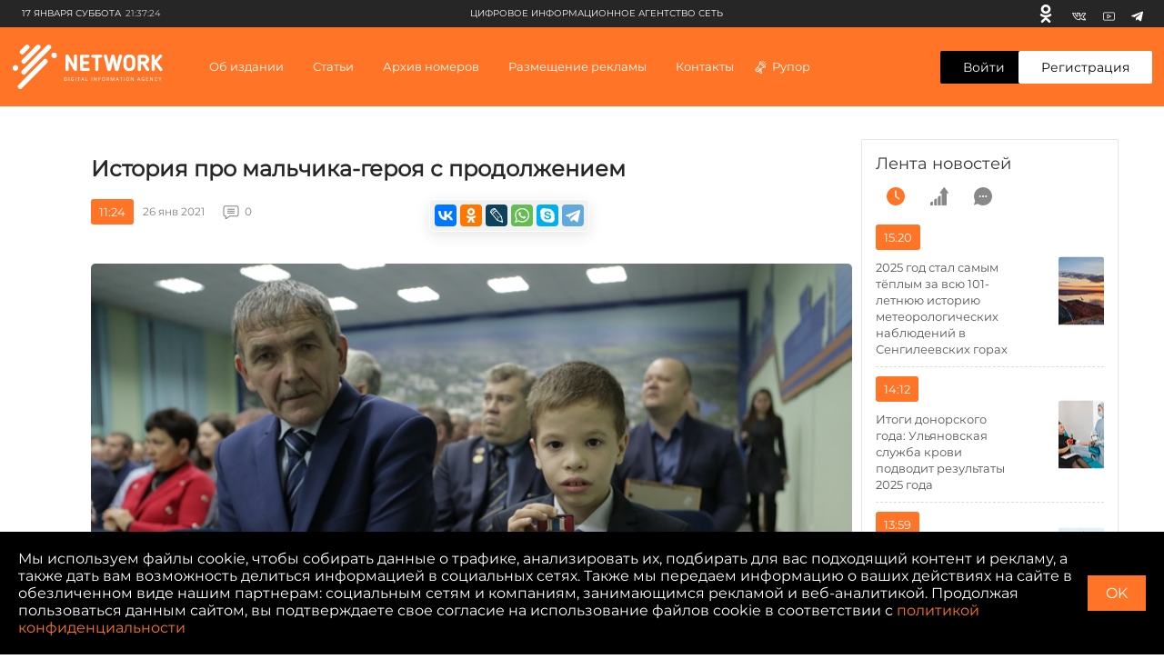

--- FILE ---
content_type: application/x-javascript; charset=UTF-8
request_url: https://ciarf.ru/news/istoriya-pro-malchika-geroya-s-prodolzheniem/?bxrand=1769007662528
body_size: 8115
content:
{'js':['/bitrix/js/ui/dexie/dist/dexie3.bundle.js','/bitrix/js/main/core/core_ls.js','/bitrix/js/main/core/core_fx.js','/bitrix/js/main/core/core_frame_cache.js','/bitrix/js/burlakastudio.realcommenter/talk_tree.js','/bitrix/js/burlakastudio.realcommenter/talk_form.js'],'lang':{'LANGUAGE_ID':'ru','FORMAT_DATE':'DD.MM.YYYY','FORMAT_DATETIME':'DD.MM.YYYY HH:MI:SS','COOKIE_PREFIX':'BITRIX_SM','SERVER_TZ_OFFSET':'10800','UTF_MODE':'Y','SITE_ID':'s1','SITE_DIR':'/','USER_ID':'','SERVER_TIME':'1769007663','USER_TZ_OFFSET':'0','USER_TZ_AUTO':'Y','bitrix_sessid':'723c839a836bd302c46c76d4d6153218'},'css':['/local/templates/ciarf/components/realcommenter_2.0/tape.show.tree/ciarf/style.css','/bitrix/js/burlakastudio.realcommenter/css/talk_form.css'],'htmlCacheChanged':true,'isManifestUpdated':false,'dynamicBlocks':[{'ID':'bxdynamic_d42sdq','CONTENT':'            <a href=\"/news/19-yanvarya-osobaya-znamenatelnaya-data-v-istorii-nashego-kraya-ulyanovskoy-oblasti-ispolnyaetsya-83/\" class=\"newsfeed__link\">\n            <span class=\"newsfeed__link-date\">17:19<\/span>\n            <span class=\"newsfeed__link-text\">19 января — особая, знаменательная дата в истории нашего края: Ульяновской области исполняется 83 года со дня образования.<\/span>\n            <img src=\"/upload/resize_cache/iblock/cbf/187_75_0/u92jvidiszs2aedpz2mfbwkiikgu1jh0.jpg\" alt=\"alt\">\n        <\/a>\n            <a href=\"/news/2025-god-stal-samym-tyeplym-za-vsyu-101-letnyuyu-istoriyu-meteorologicheskikh-nablyudeniy-v-sengilee/\" class=\"newsfeed__link\">\n            <span class=\"newsfeed__link-date\">15:20<\/span>\n            <span class=\"newsfeed__link-text\">2025 год стал самым тёплым за всю 101-летнюю историю метеорологических наблюдений в Сенгилеевских горах<\/span>\n            <img src=\"/upload/resize_cache/iblock/c71/187_75_0/hz3bsgats1108i02nl98wq0snx0lcqdh.jpg\" alt=\"alt\">\n        <\/a>\n            <a href=\"/news/itogi-donorskogo-goda-ulyanovskaya-sluzhba-krovi-podvodit-rezultaty-2025-goda/\" class=\"newsfeed__link\">\n            <span class=\"newsfeed__link-date\">14:12<\/span>\n            <span class=\"newsfeed__link-text\">Итоги донорского года: Ульяновская служба крови подводит результаты 2025 года<\/span>\n            <img src=\"/upload/resize_cache/iblock/d86/187_75_0/4l1v636i5u2ad1gz233idp1hyqntih4m.jpg\" alt=\"alt\">\n        <\/a>\n            <a href=\"/news/podderzhka-kotoraya-rabotaet-novye-vozmozhnosti-dlya-biznesa-s-2026-goda/\" class=\"newsfeed__link\">\n            <span class=\"newsfeed__link-date\">13:59<\/span>\n            <span class=\"newsfeed__link-text\">Поддержка, которая работает: новые возможности для бизнеса с 2026 года<\/span>\n            <img src=\"/upload/resize_cache/iblock/536/187_75_0/7kc8nvqtbfwfpdeokmcd7k3bsvzzcw5i.jpg\" alt=\"alt\">\n        <\/a>\n            <a href=\"/news/v-noch-ulyanovskie-dorozhniki-vyvezli-sneg-s-11-ulits/\" class=\"newsfeed__link\">\n            <span class=\"newsfeed__link-date\">12:55<\/span>\n            <span class=\"newsfeed__link-text\">В ночь ульяновские дорожники вывезли снег с 11 улиц<\/span>\n            <img src=\"/upload/resize_cache/iblock/7d7/187_75_0/8s7vjjtmfa2aeuy0kf1xgcfvd5cxqg1t.jpg\" alt=\"alt\">\n        <\/a>\n            <a href=\"/news/2025-god-dlya-nashikh-rodnikov-byl-neveroyatno-nasyshchennym-i-shchedrym-na-sobytiya/\" class=\"newsfeed__link\">\n            <span class=\"newsfeed__link-date\">20:50<\/span>\n            <span class=\"newsfeed__link-text\">2025 год для наших «РОДников» был невероятно насыщенным и щедрым на события.<\/span>\n            <img src=\"/upload/resize_cache/iblock/8e8/187_75_0/sy1zj62fjromtrrplf55glnrx04jmorv.jpg\" alt=\"alt\">\n        <\/a>\n            <a href=\"/news/2025-god-byl-odnim-iz-samym-dozhdlivykh-za-stoletnyuyu-istoriyu-nablyudeniy-za-pogodoy-v-sengileevsk/\" class=\"newsfeed__link\">\n            <span class=\"newsfeed__link-date\">19:44<\/span>\n            <span class=\"newsfeed__link-text\">2025 год был одним из самым дождливых за столетнюю историю наблюдений за погодой в Сенгилеевских горах!<\/span>\n            <img src=\"/upload/resize_cache/iblock/ca1/187_75_0/wsky03w20xgr5cwisk73zhw8cdsmjces.jpg\" alt=\"alt\">\n        <\/a>\n    ','HASH':'8eb08af2eeb1','PROPS':{'ID':'d42sdq','CONTAINER_ID':'','USE_BROWSER_STORAGE':false,'AUTO_UPDATE':true,'USE_ANIMATION':false,'CSS':[],'JS':[],'BUNDLE_JS':[],'BUNDLE_CSS':[],'STRINGS':[]}},{'ID':'bxdynamic_SsWt9f','CONTENT':'<div>\n    <div class=\"news-list news-list-slider\">\n        <div class=\"news-list__container\">\n            <div class=\"news-list__wrapper swiper-wrapper\">\n                                <a class=\"news-list__item swiper-slide\" href=\"/news/v-dimitrovgrade-obsudili-medpomoshch-obshchestvennost-potrebovala-dorozhnuyu-kartu-ot-fmba/\">\n                    <div class=\"news-list__image\"><img src=\"/upload/resize_cache/iblock/eb3/600_360_0/n6p36k5w1tkemjq2iih8jc1fv0etfb0t.jpg\" alt=\"\"><\/div>\n                    <div class=\"news-list__info\">\n                        <div class=\"news-list__tag\">Актуально<\/div>\n                        <div class=\"news-list__title\">В Димитровграде обсудили медпомощь: общественность потребовала “дорожную карту” от ФМБА<\/div>\n                        <div class=\"news-list__text\"><p style=\"text-align: justify;\">\n	 В Димитровграде прошла встреча жителей и общественников с представителями Федерального медико-биологического агентства (ФМБА), а также с городскими представителями и руководителями профильных структур. Главная тема — качество и доступность медицинской помощи в городе, который обслуживается ФМБА России\n<\/p>                        <\/div>\n                        <div class=\"news-list__date-box\">\n                            <div class=\"news__date\">08:44<\/div>\n                            <span class=\"news__info-text news__info-text--date\">19 янв<\/span>\n                            <span class=\"news-list__read-more\"><span>подробнее<\/span>\n                        <svg>\n                          <use xlink:href=\"/assets/sprite.svg#big-arrow-usage\"><\/use>\n                        <\/svg><\/span>\n                        <\/div>\n                    <\/div>\n                <\/a>\n                                <a class=\"news-list__item swiper-slide\" href=\"/news/sud-po-tochechnoy-mnogoetazhke-v-chastnom-sektore-ulyanovska-zhiteli-osparivayut-razreshenie-na-stro/\">\n                    <div class=\"news-list__image\"><img src=\"/upload/resize_cache/iblock/d55/600_360_0/vvxnl9952y0ark24thzk6rnl1q6wlrda.jpg\" alt=\"\"><\/div>\n                    <div class=\"news-list__info\">\n                        <div class=\"news-list__tag\">Актуально<\/div>\n                        <div class=\"news-list__title\"> Суд по «точечной» многоэтажке в частном секторе Ульяновска: жители оспаривают разрешение на стройку и пожарные расчёты<\/div>\n                        <div class=\"news-list__text\"><p style=\"text-align: justify;\">\n	В Ленинском районном суде Ульяновска продолжается разбирательство по административному иску жителей частного сектора, которые требуют отменить разрешение на строительство многоквартирного дома рядом с их домовладением.\n<\/p>                        <\/div>\n                        <div class=\"news-list__date-box\">\n                            <div class=\"news__date\">07:40<\/div>\n                            <span class=\"news__info-text news__info-text--date\">19 янв<\/span>\n                            <span class=\"news-list__read-more\"><span>подробнее<\/span>\n                        <svg>\n                          <use xlink:href=\"/assets/sprite.svg#big-arrow-usage\"><\/use>\n                        <\/svg><\/span>\n                        <\/div>\n                    <\/div>\n                <\/a>\n                                <a class=\"news-list__item swiper-slide\" href=\"/news/ne-prosto-futbol-kak-odna-igra-mozhet-stat-vazhnym-razgovorom-po-muzhski/\">\n                    <div class=\"news-list__image\"><img src=\"/upload/resize_cache/iblock/c74/600_360_0/z3qp4ss6lib23cat6wi2sn3xjyr8dt0m.jpg\" alt=\"\"><\/div>\n                    <div class=\"news-list__info\">\n                        <div class=\"news-list__tag\">Cпорт <\/div>\n                        <div class=\"news-list__title\">Не просто футбол: Как одна игра может стать важным разговором по-мужски<\/div>\n                        <div class=\"news-list__text\"><p style=\"text-align: justify;\">\n	На днях на футбольном поле разыгралось нечто большее, чем обычный матч.<br>\n	 Компания «Погода в доме» и детская футбольная школа «ПВД» провели особое мероприятие для воспитанников детского дома «Орбита».\n<\/p>                        <\/div>\n                        <div class=\"news-list__date-box\">\n                            <div class=\"news__date\">18:15<\/div>\n                            <span class=\"news__info-text news__info-text--date\">12 янв<\/span>\n                            <span class=\"news-list__read-more\"><span>подробнее<\/span>\n                        <svg>\n                          <use xlink:href=\"/assets/sprite.svg#big-arrow-usage\"><\/use>\n                        <\/svg><\/span>\n                        <\/div>\n                    <\/div>\n                <\/a>\n                                <a class=\"news-list__item swiper-slide\" href=\"/news/tri-losya-ugolovnoe-delo-i-tishina-vokrug-detaley-chto-izvestno-o-rezonansnoy-istorii-s-nezakonnoy-o/\">\n                    <div class=\"news-list__image\"><img src=\"/upload/resize_cache/iblock/6a6/600_360_0/1bpwanztw9h0ngr2az3hp7rve48nierv.jpg\" alt=\"\"><\/div>\n                    <div class=\"news-list__info\">\n                        <div class=\"news-list__tag\">Экология <\/div>\n                        <div class=\"news-list__title\">Три лося, уголовное дело и тишина вокруг деталей: что известно о резонансной истории с незаконной охотой в начале января 2026 года<\/div>\n                        <div class=\"news-list__text\"><p style=\"text-align: justify;\">\n	В начале января 2026 года в публичном поле — телеграм-каналах, соцсетях и медиа — широко разошлась информация о выявленном факте незаконной охоты: сообщалось об убийстве трёх лосей, из которых две особи были самками, причём одна — беременной. История получила резонанс не только из‑за возможного масштаба нарушения, но и из‑за того, как развивалась официальная коммуникация: сам факт после огласки, по имеющимся сообщениям, представители правоохранительных органов не отрицали и даже заявили о возбуждении уголовного дела. Однако на этом публичные разъяснения практически остановились.\n<\/p>                        <\/div>\n                        <div class=\"news-list__date-box\">\n                            <div class=\"news__date\">11:20<\/div>\n                            <span class=\"news__info-text news__info-text--date\">12 янв<\/span>\n                            <span class=\"news-list__read-more\"><span>подробнее<\/span>\n                        <svg>\n                          <use xlink:href=\"/assets/sprite.svg#big-arrow-usage\"><\/use>\n                        <\/svg><\/span>\n                        <\/div>\n                    <\/div>\n                <\/a>\n                                <a class=\"news-list__item swiper-slide\" href=\"/news/v-konstitutsionnyy-sud-rf-postupila-zhaloba-yurlitsa-o-zashchite-prav-predprinimateley-pri-ispolneni/\">\n                    <div class=\"news-list__image\"><img src=\"/upload/resize_cache/iblock/7ca/600_360_0/hf08t839jaj77iseg0gsyhfnfg4ct7xi.jpg\" alt=\"\"><\/div>\n                    <div class=\"news-list__info\">\n                        <div class=\"news-list__tag\">Эксклюзив<\/div>\n                        <div class=\"news-list__title\">В Конституционный суд РФ поступила жалоба юрлица о защите прав предпринимателей при исполнении госконтрактов<\/div>\n                        <div class=\"news-list__text\"><p style=\"text-align: justify;\">\n	Заявитель просит проверить конституционность применения норм Гражданского кодекса РФ, которые, по его мнению, в сложившейся правоприменительной практике приводят к несоразмерному ограничению имущественных прав подрядчиков и подрывают предсказуемость предпринимательской деятельности при работе с государственным заказчиком.\n<\/p>                        <\/div>\n                        <div class=\"news-list__date-box\">\n                            <div class=\"news__date\">14:23<\/div>\n                            <span class=\"news__info-text news__info-text--date\">10 янв<\/span>\n                            <span class=\"news-list__read-more\"><span>подробнее<\/span>\n                        <svg>\n                          <use xlink:href=\"/assets/sprite.svg#big-arrow-usage\"><\/use>\n                        <\/svg><\/span>\n                        <\/div>\n                    <\/div>\n                <\/a>\n                                <a class=\"news-list__item swiper-slide\" href=\"/news/skandal-v-staroy-mayne-administratsiya-rayona-otkazyvaetsya-platit-za-vypolnennyy-remont-dorog/\">\n                    <div class=\"news-list__image\"><img src=\"/upload/resize_cache/iblock/ab2/600_360_0/o7dzr2dh6ku1t3hymevol5bgoj9a3wf4.jpg\" alt=\"\"><\/div>\n                    <div class=\"news-list__info\">\n                        <div class=\"news-list__tag\">Актуально<\/div>\n                        <div class=\"news-list__title\">Скандал в Старой Майне: администрация района отказывается платить за выполненный ремонт дорог<\/div>\n                        <div class=\"news-list__text\"><p style=\"text-align: justify;\">\n	Подрядчик обратился в суд с иском о взыскании более 27 миллионов рублей за качественно выполненные работы, от оплаты которых местные власти уклоняются\n<\/p>                        <\/div>\n                        <div class=\"news-list__date-box\">\n                            <div class=\"news__date\">15:47<\/div>\n                            <span class=\"news__info-text news__info-text--date\">08 янв<\/span>\n                            <span class=\"news-list__read-more\"><span>подробнее<\/span>\n                        <svg>\n                          <use xlink:href=\"/assets/sprite.svg#big-arrow-usage\"><\/use>\n                        <\/svg><\/span>\n                        <\/div>\n                    <\/div>\n                <\/a>\n                                <a class=\"news-list__item swiper-slide\" href=\"/news/ulyanovtsy-prorvalis-k-putinu/\">\n                    <div class=\"news-list__image\"><img src=\"/upload/resize_cache/iblock/f87/600_360_0/rxbxj47s4huxnjv5e0zohjphulp1chn2.jpg\" alt=\"\"><\/div>\n                    <div class=\"news-list__info\">\n                        <div class=\"news-list__tag\">Политика<\/div>\n                        <div class=\"news-list__title\">Ульяновцы прорвались к Путину<\/div>\n                        <div class=\"news-list__text\"><p style=\"text-align: justify;\">\n	 Президент ошеломлен «процветанием» Ульяновска не все оказывается так, как живописали ему наши «эффективные» менеджеры или похоже - все не так\n<\/p>                        <\/div>\n                        <div class=\"news-list__date-box\">\n                            <div class=\"news__date\">23:24<\/div>\n                            <span class=\"news__info-text news__info-text--date\">20 дек<\/span>\n                            <span class=\"news-list__read-more\"><span>подробнее<\/span>\n                        <svg>\n                          <use xlink:href=\"/assets/sprite.svg#big-arrow-usage\"><\/use>\n                        <\/svg><\/span>\n                        <\/div>\n                    <\/div>\n                <\/a>\n                                <a class=\"news-list__item swiper-slide\" href=\"/news/sud-ukazal-na-protsessualnye-narusheniya-pri-rabote-pozharnogo-nadzora-mchs-chto-imenno-priznano-sushch/\">\n                    <div class=\"news-list__image\"><img src=\"/upload/resize_cache/iblock/4ee/600_360_0/vo4i38f8w31ou6ke8irs10guc4rwjkl4.jpg\" alt=\"\"><\/div>\n                    <div class=\"news-list__info\">\n                        <div class=\"news-list__tag\">Актуально<\/div>\n                        <div class=\"news-list__title\">Суд указал на процессуальные нарушения при работе пожарного надзора МЧС: что именно признано существенным<\/div>\n                        <div class=\"news-list__text\"><p style=\"text-align: justify;\">\n	Ленинский районный суд г. Ульяновска рассмотрел жалобу защитника Ивановой В.В., поданную в интересах Хасанова Ф.С., на постановление должностного лица органа государственного пожарного надзора МЧС (заместителя главного государственного инспектора Ульяновской области по пожарному надзору В.В. Вагина).\n<\/p>                        <\/div>\n                        <div class=\"news-list__date-box\">\n                            <div class=\"news__date\">18:34<\/div>\n                            <span class=\"news__info-text news__info-text--date\">02 янв<\/span>\n                            <span class=\"news-list__read-more\"><span>подробнее<\/span>\n                        <svg>\n                          <use xlink:href=\"/assets/sprite.svg#big-arrow-usage\"><\/use>\n                        <\/svg><\/span>\n                        <\/div>\n                    <\/div>\n                <\/a>\n                                <a class=\"news-list__item swiper-slide\" href=\"/news/malyy-i-sredniy-biznes-v-ulyanovske-stalkivaetsya-s-praktikoy-kotoruyu-trudno-nazvat-inache-kak-razr/\">\n                    <div class=\"news-list__image\"><img src=\"/upload/resize_cache/iblock/12e/600_360_0/4dp7oyhw89qsgszdz9c8ettq8daiy97v.jpg\" alt=\"\"><\/div>\n                    <div class=\"news-list__info\">\n                        <div class=\"news-list__tag\">Эксклюзив<\/div>\n                        <div class=\"news-list__title\">Малый и средний бизнес в Ульяновске сталкивается с практикой, которую трудно назвать иначе как разрушительной.<\/div>\n                        <div class=\"news-list__text\"><p style=\"text-align: justify;\">\n	 Мы уже поднимали вопрос о том, почему в судах появляются однотипные решения по искам о признании контрактов недействительными — по договорам на оказание услуг или выполнение работ.\n<\/p>                        <\/div>\n                        <div class=\"news-list__date-box\">\n                            <div class=\"news__date\">15:09<\/div>\n                            <span class=\"news__info-text news__info-text--date\">31 дек<\/span>\n                            <span class=\"news-list__read-more\"><span>подробнее<\/span>\n                        <svg>\n                          <use xlink:href=\"/assets/sprite.svg#big-arrow-usage\"><\/use>\n                        <\/svg><\/span>\n                        <\/div>\n                    <\/div>\n                <\/a>\n                                <a class=\"news-list__item swiper-slide\" href=\"/news/ulyanovskiy-agrariy-prosit-proverit-vozmozhnoe-davlenie-na-ekspertov/\">\n                    <div class=\"news-list__image\"><img src=\"/upload/resize_cache/iblock/909/600_360_0/i5mi8dctwpxv1a0sdafm1adohtvo2yz9.jpg\" alt=\"\"><\/div>\n                    <div class=\"news-list__info\">\n                        <div class=\"news-list__tag\">Эксклюзив<\/div>\n                        <div class=\"news-list__title\">Ульяновский аграрий просит проверить возможное давление на экспертов<\/div>\n                        <div class=\"news-list__text\"><p style=\"text-align: justify;\">\n	 Сельхозпроизводитель и предприниматель из Ульяновской области Геннадий Соловьёв опубликовал открытое обращение к СМИ и общественным организациям, заявив о признаках внепроцессуального влияния на расследование и экспертные исследования по его делу, а также о продолжающемся, по его словам, давлении на него и близких в рамках нового уголовного производства\n<\/p>                        <\/div>\n                        <div class=\"news-list__date-box\">\n                            <div class=\"news__date\">07:14<\/div>\n                            <span class=\"news__info-text news__info-text--date\">30 дек<\/span>\n                            <span class=\"news-list__read-more\"><span>подробнее<\/span>\n                        <svg>\n                          <use xlink:href=\"/assets/sprite.svg#big-arrow-usage\"><\/use>\n                        <\/svg><\/span>\n                        <\/div>\n                    <\/div>\n                <\/a>\n                                <a class=\"news-list__item swiper-slide\" href=\"/news/pochemu-rozhdaemost-stanovitsya-upravlencheskim-prioritetom-i-kakie-mery-predlagayut-eksperty/\">\n                    <div class=\"news-list__image\"><img src=\"/upload/resize_cache/iblock/1c8/600_360_0/t1ojeka4fd93o49fpihqm3ebwqe90o2m.jpg\" alt=\"\"><\/div>\n                    <div class=\"news-list__info\">\n                        <div class=\"news-list__tag\">Актуально<\/div>\n                        <div class=\"news-list__title\">Почему рождаемость становится управленческим приоритетом и какие меры предлагают эксперты<\/div>\n                        <div class=\"news-list__text\"><p style=\"text-align: justify;\">\n	 В конце 2025 года в российской системе государственного управления усиливается акцент на демографических показателях: суммарный коэффициент рождаемости (СКР) — ключевая метрика, отражающая среднее число рождений на одну женщину, — фактически превращается в один из базовых индикаторов результативности региональных властей.\n<\/p>                        <\/div>\n                        <div class=\"news-list__date-box\">\n                            <div class=\"news__date\">12:04<\/div>\n                            <span class=\"news__info-text news__info-text--date\">29 дек<\/span>\n                            <span class=\"news-list__read-more\"><span>подробнее<\/span>\n                        <svg>\n                          <use xlink:href=\"/assets/sprite.svg#big-arrow-usage\"><\/use>\n                        <\/svg><\/span>\n                        <\/div>\n                    <\/div>\n                <\/a>\n                                <a class=\"news-list__item swiper-slide\" href=\"/news/pochemu-po-galeas-dengi-vzyskali-a-po-alternative-net-razbor-sudebnoy-logiki-po-dvum-pokhozhim-iskam/\">\n                    <div class=\"news-list__image\"><img src=\"/upload/resize_cache/iblock/c26/600_360_0/z6vjq3q3dikr2gut2racibfelwyi3jaa.jpeg\" alt=\"\"><\/div>\n                    <div class=\"news-list__info\">\n                        <div class=\"news-list__tag\">Общество<\/div>\n                        <div class=\"news-list__title\">Почему по «Галеас» деньги взыскали, а по «Альтернативе» — нет: разбор судебной логики по двум «похожим» искам<\/div>\n                        <div class=\"news-list__text\"><p style=\"text-align: justify;\">\n	Внешне ситуации действительно напоминают друг друга: прокуратура оспаривает сделки в сфере бюджетного питания, суды признают нарушения закупочного законодательства, а дальше возникает ключевой вопрос — применять ли последствия недействительности (реституцию) и возвращать ли деньги.\n<\/p>                        <\/div>\n                        <div class=\"news-list__date-box\">\n                            <div class=\"news__date\">09:01<\/div>\n                            <span class=\"news__info-text news__info-text--date\">29 дек<\/span>\n                            <span class=\"news-list__read-more\"><span>подробнее<\/span>\n                        <svg>\n                          <use xlink:href=\"/assets/sprite.svg#big-arrow-usage\"><\/use>\n                        <\/svg><\/span>\n                        <\/div>\n                    <\/div>\n                <\/a>\n                            <\/div>\n        <\/div>\n        <div class=\"slider__pagination\"><\/div>\n        <div class=\"news-list__button news-list__button--prev\">\n            <svg>\n                <use xlink:href=\"/assets/sprite.svg#arrow-usage\"><\/use>\n            <\/svg>\n        <\/div>\n        <div class=\"news-list__button news-list__button--next\">\n            <svg>\n                <use xlink:href=\"/assets/sprite.svg#arrow-usage\"><\/use>\n            <\/svg>\n        <\/div>\n                <a class=\"news-list__all\" href=\"/news/\">Посмотреть все новости<\/a>\n    <\/div>\n<\/div>\n','HASH':'1f5425df8715','PROPS':{'ID':'SsWt9f','CONTAINER_ID':'','USE_BROWSER_STORAGE':false,'AUTO_UPDATE':true,'USE_ANIMATION':false,'CSS':[],'JS':[],'BUNDLE_JS':[],'BUNDLE_CSS':[],'STRINGS':[]}}],'spread':[]}